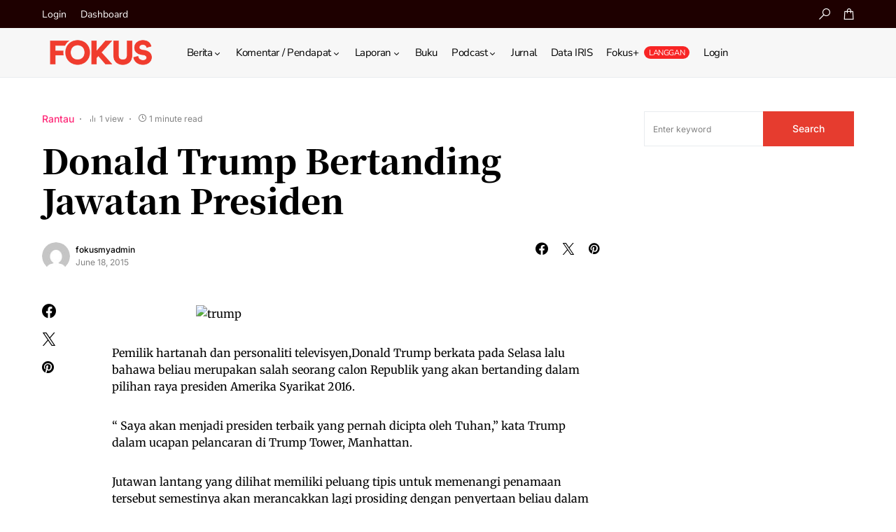

--- FILE ---
content_type: text/html; charset=utf-8
request_url: https://www.google.com/recaptcha/api2/anchor?ar=1&k=6LcSa0gUAAAAALimIBO0BSfMGh0koOdYcCnAs_MK&co=aHR0cHM6Ly9mb2t1cy5teTo0NDM.&hl=en&v=PoyoqOPhxBO7pBk68S4YbpHZ&theme=light&size=normal&anchor-ms=20000&execute-ms=30000&cb=xgyvd8mkvvjn
body_size: 49434
content:
<!DOCTYPE HTML><html dir="ltr" lang="en"><head><meta http-equiv="Content-Type" content="text/html; charset=UTF-8">
<meta http-equiv="X-UA-Compatible" content="IE=edge">
<title>reCAPTCHA</title>
<style type="text/css">
/* cyrillic-ext */
@font-face {
  font-family: 'Roboto';
  font-style: normal;
  font-weight: 400;
  font-stretch: 100%;
  src: url(//fonts.gstatic.com/s/roboto/v48/KFO7CnqEu92Fr1ME7kSn66aGLdTylUAMa3GUBHMdazTgWw.woff2) format('woff2');
  unicode-range: U+0460-052F, U+1C80-1C8A, U+20B4, U+2DE0-2DFF, U+A640-A69F, U+FE2E-FE2F;
}
/* cyrillic */
@font-face {
  font-family: 'Roboto';
  font-style: normal;
  font-weight: 400;
  font-stretch: 100%;
  src: url(//fonts.gstatic.com/s/roboto/v48/KFO7CnqEu92Fr1ME7kSn66aGLdTylUAMa3iUBHMdazTgWw.woff2) format('woff2');
  unicode-range: U+0301, U+0400-045F, U+0490-0491, U+04B0-04B1, U+2116;
}
/* greek-ext */
@font-face {
  font-family: 'Roboto';
  font-style: normal;
  font-weight: 400;
  font-stretch: 100%;
  src: url(//fonts.gstatic.com/s/roboto/v48/KFO7CnqEu92Fr1ME7kSn66aGLdTylUAMa3CUBHMdazTgWw.woff2) format('woff2');
  unicode-range: U+1F00-1FFF;
}
/* greek */
@font-face {
  font-family: 'Roboto';
  font-style: normal;
  font-weight: 400;
  font-stretch: 100%;
  src: url(//fonts.gstatic.com/s/roboto/v48/KFO7CnqEu92Fr1ME7kSn66aGLdTylUAMa3-UBHMdazTgWw.woff2) format('woff2');
  unicode-range: U+0370-0377, U+037A-037F, U+0384-038A, U+038C, U+038E-03A1, U+03A3-03FF;
}
/* math */
@font-face {
  font-family: 'Roboto';
  font-style: normal;
  font-weight: 400;
  font-stretch: 100%;
  src: url(//fonts.gstatic.com/s/roboto/v48/KFO7CnqEu92Fr1ME7kSn66aGLdTylUAMawCUBHMdazTgWw.woff2) format('woff2');
  unicode-range: U+0302-0303, U+0305, U+0307-0308, U+0310, U+0312, U+0315, U+031A, U+0326-0327, U+032C, U+032F-0330, U+0332-0333, U+0338, U+033A, U+0346, U+034D, U+0391-03A1, U+03A3-03A9, U+03B1-03C9, U+03D1, U+03D5-03D6, U+03F0-03F1, U+03F4-03F5, U+2016-2017, U+2034-2038, U+203C, U+2040, U+2043, U+2047, U+2050, U+2057, U+205F, U+2070-2071, U+2074-208E, U+2090-209C, U+20D0-20DC, U+20E1, U+20E5-20EF, U+2100-2112, U+2114-2115, U+2117-2121, U+2123-214F, U+2190, U+2192, U+2194-21AE, U+21B0-21E5, U+21F1-21F2, U+21F4-2211, U+2213-2214, U+2216-22FF, U+2308-230B, U+2310, U+2319, U+231C-2321, U+2336-237A, U+237C, U+2395, U+239B-23B7, U+23D0, U+23DC-23E1, U+2474-2475, U+25AF, U+25B3, U+25B7, U+25BD, U+25C1, U+25CA, U+25CC, U+25FB, U+266D-266F, U+27C0-27FF, U+2900-2AFF, U+2B0E-2B11, U+2B30-2B4C, U+2BFE, U+3030, U+FF5B, U+FF5D, U+1D400-1D7FF, U+1EE00-1EEFF;
}
/* symbols */
@font-face {
  font-family: 'Roboto';
  font-style: normal;
  font-weight: 400;
  font-stretch: 100%;
  src: url(//fonts.gstatic.com/s/roboto/v48/KFO7CnqEu92Fr1ME7kSn66aGLdTylUAMaxKUBHMdazTgWw.woff2) format('woff2');
  unicode-range: U+0001-000C, U+000E-001F, U+007F-009F, U+20DD-20E0, U+20E2-20E4, U+2150-218F, U+2190, U+2192, U+2194-2199, U+21AF, U+21E6-21F0, U+21F3, U+2218-2219, U+2299, U+22C4-22C6, U+2300-243F, U+2440-244A, U+2460-24FF, U+25A0-27BF, U+2800-28FF, U+2921-2922, U+2981, U+29BF, U+29EB, U+2B00-2BFF, U+4DC0-4DFF, U+FFF9-FFFB, U+10140-1018E, U+10190-1019C, U+101A0, U+101D0-101FD, U+102E0-102FB, U+10E60-10E7E, U+1D2C0-1D2D3, U+1D2E0-1D37F, U+1F000-1F0FF, U+1F100-1F1AD, U+1F1E6-1F1FF, U+1F30D-1F30F, U+1F315, U+1F31C, U+1F31E, U+1F320-1F32C, U+1F336, U+1F378, U+1F37D, U+1F382, U+1F393-1F39F, U+1F3A7-1F3A8, U+1F3AC-1F3AF, U+1F3C2, U+1F3C4-1F3C6, U+1F3CA-1F3CE, U+1F3D4-1F3E0, U+1F3ED, U+1F3F1-1F3F3, U+1F3F5-1F3F7, U+1F408, U+1F415, U+1F41F, U+1F426, U+1F43F, U+1F441-1F442, U+1F444, U+1F446-1F449, U+1F44C-1F44E, U+1F453, U+1F46A, U+1F47D, U+1F4A3, U+1F4B0, U+1F4B3, U+1F4B9, U+1F4BB, U+1F4BF, U+1F4C8-1F4CB, U+1F4D6, U+1F4DA, U+1F4DF, U+1F4E3-1F4E6, U+1F4EA-1F4ED, U+1F4F7, U+1F4F9-1F4FB, U+1F4FD-1F4FE, U+1F503, U+1F507-1F50B, U+1F50D, U+1F512-1F513, U+1F53E-1F54A, U+1F54F-1F5FA, U+1F610, U+1F650-1F67F, U+1F687, U+1F68D, U+1F691, U+1F694, U+1F698, U+1F6AD, U+1F6B2, U+1F6B9-1F6BA, U+1F6BC, U+1F6C6-1F6CF, U+1F6D3-1F6D7, U+1F6E0-1F6EA, U+1F6F0-1F6F3, U+1F6F7-1F6FC, U+1F700-1F7FF, U+1F800-1F80B, U+1F810-1F847, U+1F850-1F859, U+1F860-1F887, U+1F890-1F8AD, U+1F8B0-1F8BB, U+1F8C0-1F8C1, U+1F900-1F90B, U+1F93B, U+1F946, U+1F984, U+1F996, U+1F9E9, U+1FA00-1FA6F, U+1FA70-1FA7C, U+1FA80-1FA89, U+1FA8F-1FAC6, U+1FACE-1FADC, U+1FADF-1FAE9, U+1FAF0-1FAF8, U+1FB00-1FBFF;
}
/* vietnamese */
@font-face {
  font-family: 'Roboto';
  font-style: normal;
  font-weight: 400;
  font-stretch: 100%;
  src: url(//fonts.gstatic.com/s/roboto/v48/KFO7CnqEu92Fr1ME7kSn66aGLdTylUAMa3OUBHMdazTgWw.woff2) format('woff2');
  unicode-range: U+0102-0103, U+0110-0111, U+0128-0129, U+0168-0169, U+01A0-01A1, U+01AF-01B0, U+0300-0301, U+0303-0304, U+0308-0309, U+0323, U+0329, U+1EA0-1EF9, U+20AB;
}
/* latin-ext */
@font-face {
  font-family: 'Roboto';
  font-style: normal;
  font-weight: 400;
  font-stretch: 100%;
  src: url(//fonts.gstatic.com/s/roboto/v48/KFO7CnqEu92Fr1ME7kSn66aGLdTylUAMa3KUBHMdazTgWw.woff2) format('woff2');
  unicode-range: U+0100-02BA, U+02BD-02C5, U+02C7-02CC, U+02CE-02D7, U+02DD-02FF, U+0304, U+0308, U+0329, U+1D00-1DBF, U+1E00-1E9F, U+1EF2-1EFF, U+2020, U+20A0-20AB, U+20AD-20C0, U+2113, U+2C60-2C7F, U+A720-A7FF;
}
/* latin */
@font-face {
  font-family: 'Roboto';
  font-style: normal;
  font-weight: 400;
  font-stretch: 100%;
  src: url(//fonts.gstatic.com/s/roboto/v48/KFO7CnqEu92Fr1ME7kSn66aGLdTylUAMa3yUBHMdazQ.woff2) format('woff2');
  unicode-range: U+0000-00FF, U+0131, U+0152-0153, U+02BB-02BC, U+02C6, U+02DA, U+02DC, U+0304, U+0308, U+0329, U+2000-206F, U+20AC, U+2122, U+2191, U+2193, U+2212, U+2215, U+FEFF, U+FFFD;
}
/* cyrillic-ext */
@font-face {
  font-family: 'Roboto';
  font-style: normal;
  font-weight: 500;
  font-stretch: 100%;
  src: url(//fonts.gstatic.com/s/roboto/v48/KFO7CnqEu92Fr1ME7kSn66aGLdTylUAMa3GUBHMdazTgWw.woff2) format('woff2');
  unicode-range: U+0460-052F, U+1C80-1C8A, U+20B4, U+2DE0-2DFF, U+A640-A69F, U+FE2E-FE2F;
}
/* cyrillic */
@font-face {
  font-family: 'Roboto';
  font-style: normal;
  font-weight: 500;
  font-stretch: 100%;
  src: url(//fonts.gstatic.com/s/roboto/v48/KFO7CnqEu92Fr1ME7kSn66aGLdTylUAMa3iUBHMdazTgWw.woff2) format('woff2');
  unicode-range: U+0301, U+0400-045F, U+0490-0491, U+04B0-04B1, U+2116;
}
/* greek-ext */
@font-face {
  font-family: 'Roboto';
  font-style: normal;
  font-weight: 500;
  font-stretch: 100%;
  src: url(//fonts.gstatic.com/s/roboto/v48/KFO7CnqEu92Fr1ME7kSn66aGLdTylUAMa3CUBHMdazTgWw.woff2) format('woff2');
  unicode-range: U+1F00-1FFF;
}
/* greek */
@font-face {
  font-family: 'Roboto';
  font-style: normal;
  font-weight: 500;
  font-stretch: 100%;
  src: url(//fonts.gstatic.com/s/roboto/v48/KFO7CnqEu92Fr1ME7kSn66aGLdTylUAMa3-UBHMdazTgWw.woff2) format('woff2');
  unicode-range: U+0370-0377, U+037A-037F, U+0384-038A, U+038C, U+038E-03A1, U+03A3-03FF;
}
/* math */
@font-face {
  font-family: 'Roboto';
  font-style: normal;
  font-weight: 500;
  font-stretch: 100%;
  src: url(//fonts.gstatic.com/s/roboto/v48/KFO7CnqEu92Fr1ME7kSn66aGLdTylUAMawCUBHMdazTgWw.woff2) format('woff2');
  unicode-range: U+0302-0303, U+0305, U+0307-0308, U+0310, U+0312, U+0315, U+031A, U+0326-0327, U+032C, U+032F-0330, U+0332-0333, U+0338, U+033A, U+0346, U+034D, U+0391-03A1, U+03A3-03A9, U+03B1-03C9, U+03D1, U+03D5-03D6, U+03F0-03F1, U+03F4-03F5, U+2016-2017, U+2034-2038, U+203C, U+2040, U+2043, U+2047, U+2050, U+2057, U+205F, U+2070-2071, U+2074-208E, U+2090-209C, U+20D0-20DC, U+20E1, U+20E5-20EF, U+2100-2112, U+2114-2115, U+2117-2121, U+2123-214F, U+2190, U+2192, U+2194-21AE, U+21B0-21E5, U+21F1-21F2, U+21F4-2211, U+2213-2214, U+2216-22FF, U+2308-230B, U+2310, U+2319, U+231C-2321, U+2336-237A, U+237C, U+2395, U+239B-23B7, U+23D0, U+23DC-23E1, U+2474-2475, U+25AF, U+25B3, U+25B7, U+25BD, U+25C1, U+25CA, U+25CC, U+25FB, U+266D-266F, U+27C0-27FF, U+2900-2AFF, U+2B0E-2B11, U+2B30-2B4C, U+2BFE, U+3030, U+FF5B, U+FF5D, U+1D400-1D7FF, U+1EE00-1EEFF;
}
/* symbols */
@font-face {
  font-family: 'Roboto';
  font-style: normal;
  font-weight: 500;
  font-stretch: 100%;
  src: url(//fonts.gstatic.com/s/roboto/v48/KFO7CnqEu92Fr1ME7kSn66aGLdTylUAMaxKUBHMdazTgWw.woff2) format('woff2');
  unicode-range: U+0001-000C, U+000E-001F, U+007F-009F, U+20DD-20E0, U+20E2-20E4, U+2150-218F, U+2190, U+2192, U+2194-2199, U+21AF, U+21E6-21F0, U+21F3, U+2218-2219, U+2299, U+22C4-22C6, U+2300-243F, U+2440-244A, U+2460-24FF, U+25A0-27BF, U+2800-28FF, U+2921-2922, U+2981, U+29BF, U+29EB, U+2B00-2BFF, U+4DC0-4DFF, U+FFF9-FFFB, U+10140-1018E, U+10190-1019C, U+101A0, U+101D0-101FD, U+102E0-102FB, U+10E60-10E7E, U+1D2C0-1D2D3, U+1D2E0-1D37F, U+1F000-1F0FF, U+1F100-1F1AD, U+1F1E6-1F1FF, U+1F30D-1F30F, U+1F315, U+1F31C, U+1F31E, U+1F320-1F32C, U+1F336, U+1F378, U+1F37D, U+1F382, U+1F393-1F39F, U+1F3A7-1F3A8, U+1F3AC-1F3AF, U+1F3C2, U+1F3C4-1F3C6, U+1F3CA-1F3CE, U+1F3D4-1F3E0, U+1F3ED, U+1F3F1-1F3F3, U+1F3F5-1F3F7, U+1F408, U+1F415, U+1F41F, U+1F426, U+1F43F, U+1F441-1F442, U+1F444, U+1F446-1F449, U+1F44C-1F44E, U+1F453, U+1F46A, U+1F47D, U+1F4A3, U+1F4B0, U+1F4B3, U+1F4B9, U+1F4BB, U+1F4BF, U+1F4C8-1F4CB, U+1F4D6, U+1F4DA, U+1F4DF, U+1F4E3-1F4E6, U+1F4EA-1F4ED, U+1F4F7, U+1F4F9-1F4FB, U+1F4FD-1F4FE, U+1F503, U+1F507-1F50B, U+1F50D, U+1F512-1F513, U+1F53E-1F54A, U+1F54F-1F5FA, U+1F610, U+1F650-1F67F, U+1F687, U+1F68D, U+1F691, U+1F694, U+1F698, U+1F6AD, U+1F6B2, U+1F6B9-1F6BA, U+1F6BC, U+1F6C6-1F6CF, U+1F6D3-1F6D7, U+1F6E0-1F6EA, U+1F6F0-1F6F3, U+1F6F7-1F6FC, U+1F700-1F7FF, U+1F800-1F80B, U+1F810-1F847, U+1F850-1F859, U+1F860-1F887, U+1F890-1F8AD, U+1F8B0-1F8BB, U+1F8C0-1F8C1, U+1F900-1F90B, U+1F93B, U+1F946, U+1F984, U+1F996, U+1F9E9, U+1FA00-1FA6F, U+1FA70-1FA7C, U+1FA80-1FA89, U+1FA8F-1FAC6, U+1FACE-1FADC, U+1FADF-1FAE9, U+1FAF0-1FAF8, U+1FB00-1FBFF;
}
/* vietnamese */
@font-face {
  font-family: 'Roboto';
  font-style: normal;
  font-weight: 500;
  font-stretch: 100%;
  src: url(//fonts.gstatic.com/s/roboto/v48/KFO7CnqEu92Fr1ME7kSn66aGLdTylUAMa3OUBHMdazTgWw.woff2) format('woff2');
  unicode-range: U+0102-0103, U+0110-0111, U+0128-0129, U+0168-0169, U+01A0-01A1, U+01AF-01B0, U+0300-0301, U+0303-0304, U+0308-0309, U+0323, U+0329, U+1EA0-1EF9, U+20AB;
}
/* latin-ext */
@font-face {
  font-family: 'Roboto';
  font-style: normal;
  font-weight: 500;
  font-stretch: 100%;
  src: url(//fonts.gstatic.com/s/roboto/v48/KFO7CnqEu92Fr1ME7kSn66aGLdTylUAMa3KUBHMdazTgWw.woff2) format('woff2');
  unicode-range: U+0100-02BA, U+02BD-02C5, U+02C7-02CC, U+02CE-02D7, U+02DD-02FF, U+0304, U+0308, U+0329, U+1D00-1DBF, U+1E00-1E9F, U+1EF2-1EFF, U+2020, U+20A0-20AB, U+20AD-20C0, U+2113, U+2C60-2C7F, U+A720-A7FF;
}
/* latin */
@font-face {
  font-family: 'Roboto';
  font-style: normal;
  font-weight: 500;
  font-stretch: 100%;
  src: url(//fonts.gstatic.com/s/roboto/v48/KFO7CnqEu92Fr1ME7kSn66aGLdTylUAMa3yUBHMdazQ.woff2) format('woff2');
  unicode-range: U+0000-00FF, U+0131, U+0152-0153, U+02BB-02BC, U+02C6, U+02DA, U+02DC, U+0304, U+0308, U+0329, U+2000-206F, U+20AC, U+2122, U+2191, U+2193, U+2212, U+2215, U+FEFF, U+FFFD;
}
/* cyrillic-ext */
@font-face {
  font-family: 'Roboto';
  font-style: normal;
  font-weight: 900;
  font-stretch: 100%;
  src: url(//fonts.gstatic.com/s/roboto/v48/KFO7CnqEu92Fr1ME7kSn66aGLdTylUAMa3GUBHMdazTgWw.woff2) format('woff2');
  unicode-range: U+0460-052F, U+1C80-1C8A, U+20B4, U+2DE0-2DFF, U+A640-A69F, U+FE2E-FE2F;
}
/* cyrillic */
@font-face {
  font-family: 'Roboto';
  font-style: normal;
  font-weight: 900;
  font-stretch: 100%;
  src: url(//fonts.gstatic.com/s/roboto/v48/KFO7CnqEu92Fr1ME7kSn66aGLdTylUAMa3iUBHMdazTgWw.woff2) format('woff2');
  unicode-range: U+0301, U+0400-045F, U+0490-0491, U+04B0-04B1, U+2116;
}
/* greek-ext */
@font-face {
  font-family: 'Roboto';
  font-style: normal;
  font-weight: 900;
  font-stretch: 100%;
  src: url(//fonts.gstatic.com/s/roboto/v48/KFO7CnqEu92Fr1ME7kSn66aGLdTylUAMa3CUBHMdazTgWw.woff2) format('woff2');
  unicode-range: U+1F00-1FFF;
}
/* greek */
@font-face {
  font-family: 'Roboto';
  font-style: normal;
  font-weight: 900;
  font-stretch: 100%;
  src: url(//fonts.gstatic.com/s/roboto/v48/KFO7CnqEu92Fr1ME7kSn66aGLdTylUAMa3-UBHMdazTgWw.woff2) format('woff2');
  unicode-range: U+0370-0377, U+037A-037F, U+0384-038A, U+038C, U+038E-03A1, U+03A3-03FF;
}
/* math */
@font-face {
  font-family: 'Roboto';
  font-style: normal;
  font-weight: 900;
  font-stretch: 100%;
  src: url(//fonts.gstatic.com/s/roboto/v48/KFO7CnqEu92Fr1ME7kSn66aGLdTylUAMawCUBHMdazTgWw.woff2) format('woff2');
  unicode-range: U+0302-0303, U+0305, U+0307-0308, U+0310, U+0312, U+0315, U+031A, U+0326-0327, U+032C, U+032F-0330, U+0332-0333, U+0338, U+033A, U+0346, U+034D, U+0391-03A1, U+03A3-03A9, U+03B1-03C9, U+03D1, U+03D5-03D6, U+03F0-03F1, U+03F4-03F5, U+2016-2017, U+2034-2038, U+203C, U+2040, U+2043, U+2047, U+2050, U+2057, U+205F, U+2070-2071, U+2074-208E, U+2090-209C, U+20D0-20DC, U+20E1, U+20E5-20EF, U+2100-2112, U+2114-2115, U+2117-2121, U+2123-214F, U+2190, U+2192, U+2194-21AE, U+21B0-21E5, U+21F1-21F2, U+21F4-2211, U+2213-2214, U+2216-22FF, U+2308-230B, U+2310, U+2319, U+231C-2321, U+2336-237A, U+237C, U+2395, U+239B-23B7, U+23D0, U+23DC-23E1, U+2474-2475, U+25AF, U+25B3, U+25B7, U+25BD, U+25C1, U+25CA, U+25CC, U+25FB, U+266D-266F, U+27C0-27FF, U+2900-2AFF, U+2B0E-2B11, U+2B30-2B4C, U+2BFE, U+3030, U+FF5B, U+FF5D, U+1D400-1D7FF, U+1EE00-1EEFF;
}
/* symbols */
@font-face {
  font-family: 'Roboto';
  font-style: normal;
  font-weight: 900;
  font-stretch: 100%;
  src: url(//fonts.gstatic.com/s/roboto/v48/KFO7CnqEu92Fr1ME7kSn66aGLdTylUAMaxKUBHMdazTgWw.woff2) format('woff2');
  unicode-range: U+0001-000C, U+000E-001F, U+007F-009F, U+20DD-20E0, U+20E2-20E4, U+2150-218F, U+2190, U+2192, U+2194-2199, U+21AF, U+21E6-21F0, U+21F3, U+2218-2219, U+2299, U+22C4-22C6, U+2300-243F, U+2440-244A, U+2460-24FF, U+25A0-27BF, U+2800-28FF, U+2921-2922, U+2981, U+29BF, U+29EB, U+2B00-2BFF, U+4DC0-4DFF, U+FFF9-FFFB, U+10140-1018E, U+10190-1019C, U+101A0, U+101D0-101FD, U+102E0-102FB, U+10E60-10E7E, U+1D2C0-1D2D3, U+1D2E0-1D37F, U+1F000-1F0FF, U+1F100-1F1AD, U+1F1E6-1F1FF, U+1F30D-1F30F, U+1F315, U+1F31C, U+1F31E, U+1F320-1F32C, U+1F336, U+1F378, U+1F37D, U+1F382, U+1F393-1F39F, U+1F3A7-1F3A8, U+1F3AC-1F3AF, U+1F3C2, U+1F3C4-1F3C6, U+1F3CA-1F3CE, U+1F3D4-1F3E0, U+1F3ED, U+1F3F1-1F3F3, U+1F3F5-1F3F7, U+1F408, U+1F415, U+1F41F, U+1F426, U+1F43F, U+1F441-1F442, U+1F444, U+1F446-1F449, U+1F44C-1F44E, U+1F453, U+1F46A, U+1F47D, U+1F4A3, U+1F4B0, U+1F4B3, U+1F4B9, U+1F4BB, U+1F4BF, U+1F4C8-1F4CB, U+1F4D6, U+1F4DA, U+1F4DF, U+1F4E3-1F4E6, U+1F4EA-1F4ED, U+1F4F7, U+1F4F9-1F4FB, U+1F4FD-1F4FE, U+1F503, U+1F507-1F50B, U+1F50D, U+1F512-1F513, U+1F53E-1F54A, U+1F54F-1F5FA, U+1F610, U+1F650-1F67F, U+1F687, U+1F68D, U+1F691, U+1F694, U+1F698, U+1F6AD, U+1F6B2, U+1F6B9-1F6BA, U+1F6BC, U+1F6C6-1F6CF, U+1F6D3-1F6D7, U+1F6E0-1F6EA, U+1F6F0-1F6F3, U+1F6F7-1F6FC, U+1F700-1F7FF, U+1F800-1F80B, U+1F810-1F847, U+1F850-1F859, U+1F860-1F887, U+1F890-1F8AD, U+1F8B0-1F8BB, U+1F8C0-1F8C1, U+1F900-1F90B, U+1F93B, U+1F946, U+1F984, U+1F996, U+1F9E9, U+1FA00-1FA6F, U+1FA70-1FA7C, U+1FA80-1FA89, U+1FA8F-1FAC6, U+1FACE-1FADC, U+1FADF-1FAE9, U+1FAF0-1FAF8, U+1FB00-1FBFF;
}
/* vietnamese */
@font-face {
  font-family: 'Roboto';
  font-style: normal;
  font-weight: 900;
  font-stretch: 100%;
  src: url(//fonts.gstatic.com/s/roboto/v48/KFO7CnqEu92Fr1ME7kSn66aGLdTylUAMa3OUBHMdazTgWw.woff2) format('woff2');
  unicode-range: U+0102-0103, U+0110-0111, U+0128-0129, U+0168-0169, U+01A0-01A1, U+01AF-01B0, U+0300-0301, U+0303-0304, U+0308-0309, U+0323, U+0329, U+1EA0-1EF9, U+20AB;
}
/* latin-ext */
@font-face {
  font-family: 'Roboto';
  font-style: normal;
  font-weight: 900;
  font-stretch: 100%;
  src: url(//fonts.gstatic.com/s/roboto/v48/KFO7CnqEu92Fr1ME7kSn66aGLdTylUAMa3KUBHMdazTgWw.woff2) format('woff2');
  unicode-range: U+0100-02BA, U+02BD-02C5, U+02C7-02CC, U+02CE-02D7, U+02DD-02FF, U+0304, U+0308, U+0329, U+1D00-1DBF, U+1E00-1E9F, U+1EF2-1EFF, U+2020, U+20A0-20AB, U+20AD-20C0, U+2113, U+2C60-2C7F, U+A720-A7FF;
}
/* latin */
@font-face {
  font-family: 'Roboto';
  font-style: normal;
  font-weight: 900;
  font-stretch: 100%;
  src: url(//fonts.gstatic.com/s/roboto/v48/KFO7CnqEu92Fr1ME7kSn66aGLdTylUAMa3yUBHMdazQ.woff2) format('woff2');
  unicode-range: U+0000-00FF, U+0131, U+0152-0153, U+02BB-02BC, U+02C6, U+02DA, U+02DC, U+0304, U+0308, U+0329, U+2000-206F, U+20AC, U+2122, U+2191, U+2193, U+2212, U+2215, U+FEFF, U+FFFD;
}

</style>
<link rel="stylesheet" type="text/css" href="https://www.gstatic.com/recaptcha/releases/PoyoqOPhxBO7pBk68S4YbpHZ/styles__ltr.css">
<script nonce="PTtP3WU7J7nz-_JJ4d9uxQ" type="text/javascript">window['__recaptcha_api'] = 'https://www.google.com/recaptcha/api2/';</script>
<script type="text/javascript" src="https://www.gstatic.com/recaptcha/releases/PoyoqOPhxBO7pBk68S4YbpHZ/recaptcha__en.js" nonce="PTtP3WU7J7nz-_JJ4d9uxQ">
      
    </script></head>
<body><div id="rc-anchor-alert" class="rc-anchor-alert"></div>
<input type="hidden" id="recaptcha-token" value="[base64]">
<script type="text/javascript" nonce="PTtP3WU7J7nz-_JJ4d9uxQ">
      recaptcha.anchor.Main.init("[\x22ainput\x22,[\x22bgdata\x22,\x22\x22,\[base64]/[base64]/MjU1Ong/[base64]/[base64]/[base64]/[base64]/[base64]/[base64]/[base64]/[base64]/[base64]/[base64]/[base64]/[base64]/[base64]/[base64]/[base64]\\u003d\x22,\[base64]\\u003d\x22,\x22DMOaW2DCksK6Z2bCq2dSWcO4OMKmwofDpcK3fsKOEsObE3R5wpbCisKawrrDjcKeLwPDsMOmw5x/[base64]/DmzLDo8K/woJ3EBXDoh9xwoFhIsOmw6sNwp95PUHDjMOFAsOAwqBTbQ8Pw5bCpsOwGxDCksOCw6/[base64]/CvAIvwqrCtTHCjMKdw4vDn8OGGMOgw6zDtsKqbgwqMcKCw5zDp01Cw7XDvE3Dk8KFNFDDkXlTWVImw5vCu13CjsKnwpDDmHBvwoEcw4VpwqczWF/DgDPDkcKMw4/Dj8KVXsKqe0x4bg/DlMKNESzDoUsDwqPClG5Cw64NB1ReXjVcwofCjsKULwEmwonCgk5Ew44PwrjCtMODdQ/Dq8KuwpPCsW7DjRV+w7PCjMKTLsKDwonCncOsw6pCwpJ0A8OZBcK5B8OVwovClcK9w6HDiUDCny7DvMOVZMKkw77CjMK/[base64]/[base64]/CoMOCw55DwprDiTTDllUkDzwXUFHDlsO+w5NmRkQWw6/[base64]/DisKSdGDCtkVtWMKuw44rw4/CjHPDo8OADk7Dk3nDi8OZdsOdY8KNwqnChFkRw7wdwp4vTMKcwqJjwobDiTrDrcKdKUDCjhk2ZcOYOXvDgjcwPV9+bsKLwp3Ci8OLw794B3fCksKyfSZpwq0SSEXCm0bCvcKndsKNasOXbsKXw5vCsgjDl3/CscK+w5Vfwot2GcOhwp7CoirDqnPDlEvDjk7DknbCtn7DuHgHVgbDonsdbxYAE8KJSSbDucKNwrnDpsK8wpxhwocqw4rDqxLCtidTN8KRNBdvcgHCtsKgVkLDpsKKwrXCuQ8EfXnCn8Oqwo12K8OYwq0Dwog/[base64]/DmMK+FBZRwoxxY0dWw4sGw6/[base64]/Dt8KxRH7CkMKMPm9mUsOtEsKvOsK4w7nCt8Onw61dRsKWD8Oyw44rJW3DvsKmSXDCnhBiwro4w4ZUNlHCpXtQwrAgThvCjgrCjcOnwqsyw5tRLMKXMcK9dMOGa8OZw6HDi8Ovw7fCrkohw7UYCkxgfCkSK8KBacK/A8KvW8ObZAwowqg+wrTCjsK9McOIUMOwwrF9MMOGwo8jw63CqcOowpV8w5w5wpXDqCA5ag3Dh8O4aMKewoPDksKpa8KmRMODB1bDj8Kew5HCtjtRwqLDkMKpFMOqw5kUBsOcw6zClglyBnUfwoQ8S03Du1tOw63CpsKawrIXwprDiMOEwp/CnsKMMkXCrlHCtCrDq8KdwqtsRsKUfMKlwoFaETnCrFLCo1cdwpVdExjCmsK/w4bDsSMUCD5mwotEwrkkwpxnOmnDmUfDuwVmwql/w4Iqw69+w7DDgG3DmsKwwp/CpcKyXhIXw73DvDLDmcKhwr3CnTjCgBpsbztXwqrDs0zDqBxuccO6ZcOsw7gUFcOhw5DCusK7bsKZc1RQagsab8OZSsKPwpcmaF/CicKvwpMuIgo/w6oLeiXCiELDt38Cw4vDh8OACADCoxsFe8OCFsOXw5zDtAoPw4FQw5vCgiBiXsOEwo3DnMOTwr/Dh8Omwrl3E8OswrY5wqDClBxCAh4CNMKAw4rDocOMworDgcOtCy9dX31HIMKlwrlzw4RFwqDDscO1w5nDsU5xwoNOwpnDlcOCw7LCgMKAFCI/woY2KBk8w6zDmBVkwrt0wobDnsKvwpBYO1EYdsOgwqtVw4ILVx9+VMO5w4g3T1ljZTvCpU7Dkh4Iw5TCp1fDrsO8DX5mSMOrwr/DhQ3CkCgHMT7DocOvwpUWwptyHcKDw4fDisKlwrzDq8OKwpjDuMK5ZMOxwozCnAXCjMK6wr5NVMKyJnVawqPCkMOVw7/CigPDjE1tw7XCvn8Qw74Aw47Dh8OjKSHCksOcwph+w4jCnmclcwnCskfCqMK3wqTCtcKRS8Kvw4RDR8Oaw6zDkMKvYS/DkHvCi0BswrrDnArCt8KBBShAKVrCosOcX8KlIgfCnTXCl8OVwpwRwqHCt1DDmmhOwrLDhWvCvWvDsMOdSsOMwr3DkF4GemHDr0EkK8OHTsOEBFkFCXvCrBAEZmjDkAkww74owq7Cn8O6ccO1wrrCrsO1wq/ClnVbBsKuHEnCqjE9w5nCoMKzcH0dZcKHwqUYw58pCQrDvcK9V8KQQkDCpmHCoMKaw5tPFk8hAFtwwoBHwoN2wpHDi8KOw67ClT3Cm15RbMKiwpY5DjLCpMOwwq5qBCpJwpAybsK/WhDCu0Acw4PDrDXCk0IXUTYFOCzDighwwojDkMOLfBohJsODwqJgXMOlw7LDn2VmDzAPDcOFZMKTw4rDiMOzwqRRw7PDqFLCu8OIwrsBwo52w4IkHl7Crl4Ew7/CnFfDgsKGW8Kywr45wrbCicKOOMOLY8Kkw55bWVPCsDJtO8OwesKCA8OjwpQ2LynCu8OOTsKvw7fDlMOBwpsPDgx/w5fCj8OcO8OjwohyflTDtF/CmMOfDMKtI18GwrrDocKCw6FjdcODwpIfB8Ozw5UQPcK2w4EeXMKmaysqwoJEw4vCl8KHwoLClMOpXMOYwoLCpkpaw73CgVjCksK8QMKbIMOowrodWMKeB8KVw7IgV8ODw73DtcKHVkQ5wqpbLMOSwoBtw4x+wpTDvyDCmnzCjcKXwr3DnMKKwpXCg3/Ch8KWw6/[base64]/w7kkw5LCtHDCgcOOwrHCun8EwqfChm8mw7TCngUJOQ7CnDHDosKpw4UdwpjDrcObw5LDiMKuw4V8byoRIMKtHVhuw5TChsOYH8OZeMORMMK3wqnCi3UkP8OGVcOywqdIw5jDhzzDgwLDvcOxw53CqH0AYcKjDRR8Z1/CgsKEwqdVw5zDkMK9e1zCpAkfP8Ocw5N2w58Zwq5KwozDl8KYQk/[base64]/w6pZV8Ktw5AEeMOIw7nDpR7CmcKmCUXCucK9eMOebMO8w77CuMOhVA7DncO/[base64]/[base64]/[base64]/DcKsYMK5w77CrxjDuMKBw5vDikATMjtaw77CrcKuA8OfXcKWw7wXwofCo8KLV8O/wpF3wofDnjYhByhTwp/DrU4JLcO5w4QiwqjDmMOwRhhwBMOzFQXCvkrDmcONFMK7EUTCvsOZwr/[base64]/wp4EUMO/w4fDqzbCv319bcKyMMO5w7XClMKEwqnDu8OAwpHCt8Ocb8KOLF0yIcKRcWLDq8OmwqoFewkBUnLDh8K2wprDrDNfwqt1w6YXPkTCjsO1wozCicKRwr1hG8KMwqnChlvDn8KoPhoIw4fDrVJbRMOWw6gpwqIZT8KeP1l8Qk06woJjwobDvCsKw43Cj8KyD2/[base64]/e10NwojDq8KqwqPDpMO9MsOHwrE5QgjDmR8Iw5vCs28/CMKXQcKmC17Ct8O8NsO1QcKDwptEw6vCvF/CtcOTV8K6UMOVwokMFcONw6ZzwofDocOvU3F3WsO9w5w8X8O+bz3CusKnwpN2YsOYw4zCox/CsBw3wrstwq9mdsKEecKZOhbDu1Vjd8O8wpDDkcKYw7bDvcKKw4DDoR3CrWbDnsK/wrXCnsKxw4jCpjLCn8K1C8KBLFjDpsO3wrHDnMKWw7XCnMOUw61Ua8K4w6kkEEx5w7cnwoxHVsK/wo/DnBzDl8Knw67DjMKINXwVw5AVw7vDr8KPw6cDSsKcFUTCssOKwpbCqsKcwpfCpxDCgA7CvsOhwpHDssOXwrNZwrBuCMKMwpEPwoMPQ8OJw7pNA8Kcw5oaSMKCwo09w616wpbDjw/CqxTDoHDCr8OnasKcw5sSw6jDgMOXCsOCJgMJEsKuUCFzUsOJO8KVFsKoMMOew4DDhGHDgMKtw6fChy/DhC5cejXCgysRw7xTw6Q9wqTDlDvCtiPDnMKzTMOPwpR/w73DuMO/w7fCvH0bdMOsNMKbw6/[base64]/CtAjDt8OWc27DrSw0wolYwoXCksOOwqNmQ0vDqcO/[base64]/wr8Jw7UBwrzDvsKfwqdIOcKKfMKWwovDnw7CrknDuCdnXX0KIV7CosOOAMOqDUh0FHfClyUgMH4Uw7sHIFHDhg9NBQbClHJzwpt9wqxGF8OwacOvwovDgcOXScK8w6wgDyMcfsKawqrDisOxwrhvw6INw7TDrMKFa8OnwrICbsK6wow6w6/CgsO+w4BbJMK0EcO6dcOIw7FAwrBKw7lZw7DCtxpIw4zCrcKlwqwGE8K0c33Cj8KYQTjDklvDk8OBwpHDojckw43CnsOYEsOGYcOCw5E/RX1aw7DDksOswpBGQGHDt8KgwojCsU03w5jDicOzRVHDscOAODrCrsOcGTnCqGcWwrjCsDzDmUB+w5pOeMKLKhp5wrXDgMKlw5XDtcKIw4XDhWJqH8Odw5TCq8KzF1Fcw7rDu2cJw6nDtUoKw7vDmMOdFkjDh3XClsKxDUR/w6TCmMOBw5kdwp/CusOUwoQtwqnCssOGNA5AKyINCsK1w6rCtDhpw6RSBXrDlcKoQcOAEMO6ASpmwpzDmhl9w6/DkmzDnsK1w6o/[base64]/w6nCr2YWMFbDsMKXV0DDtcOTwq8qw6jCtxTCkCvCr17Cik/CqsOdTMKMYsOBCcK/A8KwD38Sw4MQwpV/S8OyEMOhByYpw47CqMKdwrjDmRVwwrkow4HCpMOowrMpT8OHw4jCuizCm3/DkMKvw7NbQsKPw7hUw53DpMKhwrjDuyTCvSIHBcOCwrRxVMKKOcO1TRFKGS8gwpHDncO3VlU2CMOSwqI+wokmw6FNZRUQRG4WC8KOQsOxwpjDqsK1wo/CjW3DhcOZOMKXXMK3B8KBwpHDn8KCw5rDoijDjBl4IF1yR3PDhcOKQ8ObCsKzI8KiwqcgIURyT2/[base64]/DoEMuwrwWw6oxwqEtLywBwrESwp40dR0VUkHDnTfDoMKTc2Rbwq1dajHCkEg5VMKJEcOJw47ChifDo8KCwoLCocKgT8OuXGbClHJ/wq7DigvDpcKHwp01w5XCpsK2EhnDrwwzwq/DtAZMLwjDpsO0wpwqw7vDtiJDGsK1w6xLwrXDtsKgwrjDl1UIwpTCtMKEwopRw75+RsO/w6zCrcKHYcO2EMKiw73CpcKSw48Ew6nCn8K+woxpJMKqOsOnFcOEwqnCsQTCqcKMMTLClgzChAkfwqrCqsKGNcO8wqMBwo4YLHgpw41GUMKTw58wMGkqw4ALwrfDlGPCisKRCHsqw5rCrC9UDMOGwprDnsOlwpLCgWfCv8K/[base64]/DicKtwo/DhsO5w7Rbw5bCuMOXw4rCjnbDlsK1w5jDvxjCuMKxw6HDkcOWMUfDj8KWSsO0wqxoG8KoWcOIT8KrYExWwpEXV8OZKELDuWzDn1HCg8OGTjPCvAPCssKbwo7DlHXCmMOrwrUIJH4/w7Upw4UBwobCosKhV8O9CsKDIR/ClcKLUcOwYThgwqjCp8KWwovDrsKXw5XDrsK3w6llwobDr8OlVsOzDMOcw71gwo8bwqUID2nDuMOlLcOAw5UQw69CwqwgNwlNw49gwrZZVMOKX1sdw6vDvcOewq/DpsK3fV/[base64]/Cs8KNMD0Dw6gCw7IVEcKgwqDCnFHDqcKdXMOgwpTDtURsAETDlcO4w63DumTDlUllw5FtazLChsONwo1mSsOjLMK8I2hNw5TDkFEvw6JCXnnDncOOImZSwrh5w6rDpMOfwpMsw63CicOccMO/[base64]/Cv8Kqw4PDk8ONwp0fw4AyLS0DwostVC1/wrXDkMOEMMKPw7PDpMKBw6MTOcK4IC1ew6FsFcKZw6Qlw7ZOZMKJw4lbw5kewr3CvMO+NQTDnDLCncOLw7jClHVLCsOGw7fDvSgVDnXDmHYgw5c8FcKvw6hNRz/DhMKgUzc/w6liZcOxw7nDlMKLI8KbTcKiw5vDmMKiDidkwrZYTsOJa8OSwozDsmzCkcOIw6bCqxU0TsOfADTCnARQw5NbdDVxwoPCvVhhw5rCvMOww6xqRMKgwoPCmMKlEsOTwpfCisORwrbCs2zChHNKXW/Dv8KqEl5Pwr/[base64]/CrmnDoQAAIGfDrF8Gw6MXw6PCv1bChm/CiMK2wo/CgSMcwpXCosOswqg/RcOowo5PKVbDkUElYcK+w7AQw7TClcO6wqfDlMOeKC7DtsK2wqLCs0vDocKgIMKOw6fClcKCwr7ChRwzA8KSVmh6w5xWwp12wqwawqlbw5vDlFAsCMObwrdVw5gHdmEBwpnDji3Dj8KZwq3CgRLDn8Oew4/[base64]/OCRowrRlwr83H8Kpw5kswovDjB1ewofCk2JVwrXCnV9gS8K+wqXDicKXwrzDvA50LXLCq8O+Typ7dMKUIwTCsSjCpsK9JCfCpQQ1en/DvSrDicO+w6XDksOrFkTCqDg/wozDswsiwozCj8O4wqR7woDCoykNWknDnsOSw4EoG8Onwr3CmHTDhsOcRTTCjkprwqvDtsK7wqUEwpoxGcKkJkx5a8KKwpgvZcOmQMO6woLCi8Ovw7XDsDNtO8KDQcKRXl3Ch11JwqEnwpAeeMOdwpfCriDCqklaRcOwS8KOwoQ/TW5bLD4zT8K4wovCiTvDtsKOwo/CqgIuCwkrbDh/[base64]/bXTCmsOkwoTDnTHCvBXDrMKWwrdqdQYEFMOjXw1dw4UIw5R1WMKww6xFEF7DvsOEw6nDm8K3VcO/[base64]/Do2nCuDE4LVBTWl/Dpk7DpxbDvcOnXFkNIMOawqHDh3bCixnCucKvw63CpcOuwohhw6laOS/DtHLCqRPDvyjDvVrCjsOHBsOhdcKrw6fCt35pFSPChcKQwqBYw513R2PCiSA3IQhtw4c8REJdwokQw7rDlMKKwqtQfsOWwr55LR9aYHHCr8KaPsODB8O6GDgwwo5XKMKTRj1AwqQ0w5sfw7HDkcO/wpw3MAbDi8KTw4bDtV9DH393Q8KsYUzDkMKCw5xdWcKuXXsVGMOVcsOcwp8dUn8ReMOyWW7DkDjCg8KIw6XCtsO3XMOFwrYRw6XDlMOEBgfCm8Kra8OrcB1NccOVVnDCsToow63DhxDChW/Dqg7DviDCoQwDwovDmjjDrMKjJREZBMKvwrh8wqU4w6PDlUQLw4twcsKnWwjDqsK1E8OvG0bCrRfDjTMuIWoDPsOKG8O+w7YjwpkCIMOlwp7DkGIAJQnDmMK7wo5oJcOAGljDlsO6wpjCmcKiwp9AwoNRblVhMHLCvAHCtmDDqXvCrsKAZMObecOXEn/[base64]/Cp8K/Mgo1woZyw67CvAcNXMORwprCixENwrdJw6gwF8OZwqTDt38NTlcfDsKIOcOtw7MTNMOBdS3DpMKxPsOVMcOJwooNU8OGb8Kjw51CZh3CvwTDgB1+w6tfWU7DgsKYeMKHwoIGasKEEMKSLF7CvcOXYMOUw7XCmcKHZUpgwp4Nwq/DgGhEwoHCpDd7wqrCrMOgK0RoHR0HcsO0FjrCmRBhAC10BmTDnCvCs8K3KU4iw5xMPcOPP8K8WcOxwqRDwpTDiGZBGSrCuz1bfidqw4RSYQnCrsOlCEHCsWlEw5YecAwpw4/Dk8O0w6zCqsO2w7sxw57CvQZjwr/CjMOdwrLCkcKCTyVER8KzXzLDgsKgb8O6GBHCtBYGw5nDpsOYw7jDicKow7pWZMOmEWTDhsKtw50qw7fDmU/DtsONbcOwIsKTWcKvBE1Tw5JSNsOALGvCi8O5fyDCqXHDhDApVsOfw6lQwpp+wppaw7lHwpZKw7JzIHQEwrFIw4htTU/DkcKuHcOVf8KGZcKbV8KBQX3DtAgfw5VCWSzCncO/Bk4RfMKAch7CkcKJRMOiwrTDusKlaAHDqcKJGTPCrcKKw67CpMOKwqsvTMKgwolrDD/Ct3fCtE/Cl8KWYMKyeMKcXRRYwr/DthdYwqXCkwMXdcO9w4oOJHkPwoXDk8O/LsK1MQkFf2rDqMOow5Vgw6DCnGjClQbCqQXDpWR2wonDhsOOw5oaCcOXw6fCh8K6w6cfXcK2w5XCl8K7S8OuSMOiw7hlNyVIwrXDrmTDjcKof8OMw5krwopsA8OeXsOLwq8bw6QPSinDiERswo/CvkUSw5MqFw3CvMOCw6DClF/CiDpTRsOOcDnDoMOmwqPCqcOcwp/[base64]/CjMKTw5zDisOtSCgnUcORVjDCr8KawqFrwp/CoMK9EMKnwq7CmcOOwrsBYsKXw5QMVz/DixlWZ8Kxw6fDj8Orw4kZUWTDrAnDvMOvf17DqR51WsKLDHvDq8KBVcO6NcOwwqpMEcOuw5/CqsO6wp3DtGxvCAjDoyMqw7Nxw7RDTsO+wpvChMKvw7kiwpbCkx8vw7zCg8KdwpTDvEELwqpjwopKHMKkw5DCmhbCq0TDgcOvf8KTw47Dg8KlCcOzwoPCncO/[base64]/DvcKTJcOjwrNGw7TDkyV3bcOrwoVIJGzCn1bDksKkwojDn8OmwrJDw6DChVFMF8Oow51dwoJNw6xww5jCgcKBIcKnw4bDjMOnDzkwFjvCoBNrDcORwo4tVjYrbx/[base64]/KWMXwqA+M8KGT8KJLcO1D8K9H8OjwqXCq8OtHGnCnyUrw4zCrcK4X8KJw4ZQw7/DrMOmPARpTcOuw5jChsObVyQrUsO7wqF4wrjDv1LCpMOlwrF/bcKJRsOYPcKkwq7CnsOWRU4Uw7lvw50vw4bDk1/CusKUTcOow6XDtXknwrdhw55ewr0Bw6HDvXbDkGXCjHpQw7/[base64]/DiVJ5bW3Cgw8aQ3s3CH3Du0vDkQjCjg/[base64]/[base64]/wpYtV8OfKWYAMMK8VMO5woAiYMKNYzvCg8Kjw6fDl8OKZ8OkFxfDhcKvwqbCqxDDl8K7w5d9w64PwofDisKxw4ZJMjArScKrw4gpw4HCiQllwoR2S8Okw50/wqcJMMOwUcKSw77DgsKYKsKmw7YJw5rDlcKfOxsnHcK2ESbCusOawrxPw4VjwpYYwq/DgMO5IcKIw4LCocKiwrI9dHvDjsKbw4fCisKTAjYcw67DtsKMEF/CucOhwoHDo8Ohw7TClcOww4BNw6TCi8KORMOlYMOHKgrDl0rCu8KcQC7CksKWwo7Dr8K0OE0Zal8Aw6xSw6dgw6RywrpTIkzCjGDDsDzDgGAtZsOGEyYlwpwrwp/[base64]/ClMKNUzrCiS7DqyzDp8OzwoTCosOpV8Kka8Oiw6UwIsORBMKdw40PX3jDrVfChcOzw5XDtFcdPcKhwpwYVkpJeyBrw5fCmE/DoEgvNFDDqXHDnMKow4vDn8KVw5fDrmY2w5jCkXzCssOEw7jCulN/w5l+MMOuw6jCgWs6wr/DkcOZw5FjwqfCvVPDvkzCq3fCksKdw5nDrCPDi8KQI8ODSDzCssK5aMKfLUsKQ8K5ecOzw7TDmMOpRsKfw6nDocKWWsKaw4VGw4/ClcKww5VmMUrClsO2w5VybcOuWC/[base64]/DtGo/[base64]/[base64]/CisOlHQdEdz1aYhZEFMOWH2LDvjDDr3MowpbDi219w4tDwrvCu0jDixREC3/DqsO7ZnjDo1sow6/DvzLCrcOzXsOgMylfw5rDm03Cmm0HwrnCh8O/LMOQLMOnw5HDpcO9VGRvEkTCh8OHHAXDtcKgMcKmW8KNQQnDtkF3wq7CgzvCgXjDnDtYwoHDs8Kfw5TDpGhWXMO+wqwnaSAEwocTw4xyGsOOw580wooCNnYkwrVMWcKdw5TDtsOrw7JoBsOMw6rDqsOwwrwlDRnCiMK/R8K1cyrDnQcnwq/CsRHCohRRwpbCqMOFKsKTO37CosKPwrRBKsOLw5zDr2oKwqYGI8O0TcOuw7XDtsOgMsKYwr5jEMOjFMOvC1RewqPDjy/[base64]/DE91fMO1TmHDv8KTQmTDh8Kkw7J1ckpYE8OuI8KYSxxiMV7DrkjCnSc1w7jDjcKBw7JrVATCpQxdFsKyw6nCvyvCqlXCisKeLcKRwrQDFcK6OXxlw71SBsOZCwNmwr/DlTI2WiJgwqzDu1Qaw58LwrwfJ1cUbsKww4hsw4NiW8Kmw7kGKsK9BMK6ciLDhMOZayN0w73CpcOFRAcMGSLDsMOLw5peFxQdw7gSw6zDrsOwccOiw48pw5HCknzDiMKrwpfDpMO/QsKaXcO8w5rDocK8RsKnSsKZwovDmzLDjD3CsGp3FyvDgcOxwp3DkxLClsOwwpZ6w4nCi0kmw7DDohEbOsKoIGTDs0TCjAHDvjjDiMKXwrM/[base64]/CncOvScOIdxjCvMOwwpHCvFZIwqJlw7IDBsKpwp8YcijCoVIEC2BuVsKow6bCiTtzemI9wpLDsMK2c8OcwqLDs1/DjhvCrMKOwoxdXg9xwrAtUMK6bMO5w4zDrgUWO8KCw4BrTcOXw7LDqxHCsC7CoAELLsOow4EEw45SwpJxLUHCsMODSCQsFcKFcWMowr8GLF/[base64]/CucKNURpMwpPCjMKVwq02YX3DrMO3w7/CvWxqw5DDg8KSPwMrVcONDsOjw6nCiDDDhMO0wqXCqcORNsOOWcKhVcO2w6/[base64]/DusO2NsKXw4rDlgbDvsKfTBLDuBZSw6kiS8KIwqPDnsKDI8KIwqXDosKfI3zCnEnCoB3CnF/CtRxqw7QGScOWasKPw6YGdcKZwp3CpsKqw7Y6A3DDn8OcFGIYLMOLQ8OJVTnCqTnCjMKTw5oYM2bCsCRgw4w0C8OtaG1cwpfCicODB8KHwrvCpwV2L8KKTGsXU8KJWxjDpsKoaG7DkMOSw7ZwLMK/wrPDvcORbyQSQSLDr28ZXcOAVgTCgsObwpfCq8KVScKhwpxwM8KmcsKQCl5LGmPDkAR4wrtzwp/Dh8OEF8OmbMOVfSZ1YUTCoCECwpjCuGjDs3hQUEEtw7F7Q8Kkw7JeXCbDlcOefcKmVsOCK8KGfXdAUlnDulPDrMOVf8KiX8O7w6vCpAnCvsKJQxknDknCo8O9fAs8DmoeZ8Kzw4fDjjPCnzvDgUw1wqc9wrbDkD7Dly9PRcKow5TCq3PCpMKSLBnChyliwoDCncO/wpt4w6YuU8K9wprDiMOiJX5gdzLCkRAQwpIRwrl+EcKMw5TDusOWw7gkw4gERyoxFlzCkcKZCDLDp8OldcKyUh/CgcK8w5TDk8OYN8KLwrk1UAQ/wrPDp8OfRw7DvMOiw5rCocOawqA4CcOTaHQjBnhUD8KdUcKxRcKJQTTDskzDlsO+w68bGjfDmsKYw4zDvSgCTsObwpUNw6dtw7lCworCv2JTZjDDnlbCs8KcT8OgwrRHwoTDu8Kpw4/DusO7NVBxb3DDjwEDwpDDgC4ie8OgGsKyw4vDqMO+wrjDqsKYwrksWMO8wrzCpMKyW8K/w4M2bcK8w6DCmMONUsKSFhDClBjClMOKw4hOJBkBZMKcw7LCt8KCwq91w6Ndw58Ewpl/[base64]/PcO4ccKmw4DDi3PDkDkfwprCuMOYwoQJwrc9wqrCtMOTMl3DmmFKQlLCijbDnSzCkw9WfR/ChcKYJD5TwqbCvnvDjsO/AcOsEmJTX8OORcKww7fCryzCu8KwNsKsw7vCicKLwo5kGmPDs8O0wqQLwprCmsKdQMOYQ8Kcwp/CiMOpwqkWPMOMQMKaTMOnwrkdw5ohR0ZgaE3CqcK+TWPCv8O1woJdw6rDmsKsQkHDvXFVwpXCrkQSIUknAsKif8KXaTVZw7/[base64]/[base64]/DksOdwoFZGsOkwrDDljXCqMKYwpQjw7JyYcOkH8OsN8KcT8KXFsKiaBfCjhXCsMOnw6LCuhPDrx0hwpsKO1rCs8O1w7DDv8Omb0rDmDrDjcKmw7/Dm2JpQMKrwrN8w7bDpA/[base64]/w6dGfiUhQkvCtMKOeUrDssKSwpbCswrDmsK/wpDDkjkmT0xtw7TCrsKyC2tDwqFHGQoZLCDDuB0kwo3CjMO0M2QiY08Cw6DCvyzDlgHCq8K4w7HDvURsw7d0w4A1FMOxw6zDsmZkwpkGPXtCw7NzMsO1BkDDoEAXw5oEw7LCvH9IFCtjwroFAMOQOGZ/NsKKfcKZJ3duw4HDmMK0wptUc23ClRPDoFXCq3dnFRvCgxjCj8O6AMOxwrIbbAkLw4AQOyjCkgNgYi0oBQZnJx4Ow71rw4d1w7ImWMK/TsOAUkbDrixsMwzCn8OdwovDu8O9wphWVcOMOmzCv2PDgmRfwq5GXsK2fglxw5Akwr3DrcOywqp/W2wyw7AYQnTDk8KfVR8SZRNFYk1vaz11wqNawpjCqC4Vw6MNw6c4woUDw54zw4Ujwr8Yw7bDgijCszRmw7XDqENmSTAiXmYTw4RkF2cNUXXCoMO/w7jDqUTDgXvDkBzColUUKUZfe8O6wpnDjRhgOMOSw5t5wr3Dp8ORw5gYwr1OPcOvScKSAxbCssK+w7d6J8KGw7R/woTCjAbDtsOxZTTCiU0OQQTCuMOoTMKuw4Q3w7bCnsOZw4HCtcKBMcOlwrp3w57CtAvCq8Oiw4nDvMODwrRjwo52S1FzwpYFKMOMFsOfwqkdw57CusKQw4QeAynCq8OJw4/CtibDgcKiBcO3w7/[base64]/DhcK2KHEXDBDCucKQeSXDkcOwa8OswoLCgR10K8Kxwr4qGMODwoRUT8KRVMKCXTMuwrDDj8Ogw7bCkEspw7lQwoHCmWbDqcKEOQNnw75Rw60UNz/DocK3f0LCjzkuwrpSw6w7FsOwCA0Qw5LCo8KQEMKrwo9hw7NnNR0SZhLDj1g2IsOGRzPCnMOrSMKZE3gKNMKGLMKUw4PDoB3DgsOvwrQFwoxcBGZ4w63DqggFXsOzwpEZwonDn8KGPhAow53Dsy8/wp3DkDBPC3XCmmDDusOoaEVZw6rDv8ODw4omwrPDvT7ChWnCuHnDv2cwKAnCj8Kyw7pUKsKhBQpPw7hKw7ArwoTCqjERAMOlw67DhcO0woLDosK8JMKUGcOCDcOUQcK9IMKrw7jCp8ONasK1T21bwpXCi8KZNsKOXMK/bCfDoFHCkcOBwpLDqcOHaC9xw4LCqMOdw6NXw6rCgMKkwqzDs8KfLn3DslfCtk/[base64]/[base64]/Dr8O5wr7DsBDDrG4twr41OsOyecOGw6bDsR3DhkPDqGPDmEtSP1oPwqwTwovCgFoBTsOyJMOaw4pRTSYPwrNFZ0PCmB/[base64]/[base64]/e1EOwrvDocKXKcK0R8K5wrnCmMOpwplfEi1jeMOMCkh2I1Bww4DCrMKRZ2hicmAND8K4wpRCw4Myw54swogGw67Ds2IXCsOHw4Y/WcOzwrvDjAo5w6vDknXCl8KicVnCvsOIGzRaw4hMw5Nww6ROQ8O3UcOqInnChcO6DsOUfQwCQsOJwrFqw4R9HMK/V1Azw4bCl2ArWsKoNFrCiRHDhsKPwqrCsUNYccKDLsKtOQHDosO0LwDCncO9S0zCqcKiWHvDpsKAIiPCjg3DhQjCiR7DlSfDlhFyw6bCiMOCFsKmw7Zgw5d6w5zCpcOSH3tRcnF/wrvCl8Kbw4YNw5XCoUzCk0IYHk7DmcOAUjbCpMKKXXjCqMK5SQzDtBLDksOkDi/CuQ3DsMKhwqldcMOIKnpLw5xxwqzCrcKxw6BoJEYUw6HDpMKmAcOywpLDm8OYw7Z4w7Y3ahphCATDnMO1S1fCnMKAwoTChTnCqkzChMOxAcKRw6sFwq3CrS1rJwQjw5rCliPCmsKCw6zCimEswrYcw79HdMOBwonDssO+BsK+wpFdw6Z9w4dTXG94WC/CgVbCj0jDtcKmBcK/Q3UTw5hJHsOVXTFEw4jCssKSZkbCicKFREF/W8OBXcOAKRLCsF1PwpsyKnXClBwWDzfCpsKyH8KGw6DDnAxzw5MCw69PwqTDvx9Ywo/DmsOEw5ZHwqzDlcKBw5kxXsOmwrzDmCBEZMK4OcK4B1wfwqEAXQ7ChsKhasKywqAwY8KjBmHDg0jDtsKzwovCu8OjwqBXO8OxDMO6wrDCqcKvw5E7woDDvk3CksO/[base64]/Dg8KRcMOwOcKmNTRVf8OyKcKWYBp8Lg/DksO1w7xOR8OETHE7D3BTw5zCtsOxfnTDk23DlxTDnAPCksK2wpE4A8OXwp7DkRbCusO1USTCokkbXQ9OFsKZZMKmBhfDqzJDw6YCCHTCu8Kww4jClcOhIgQfw6DDskgQcCfCu8OmwoDCgsOsw7vDq8Kvw5TDjsO9wrpwY17Ct8KLPmgHD8OKw6Irw4/DvsO7w5nDi0nDrsKiwp7CscKnwrcCQsKlBHPDt8KHc8KqEsOcw4/CojFlw4sJwpUmXsKyMT3Dt8ONw4rDr3XDisODwrDCocKtajYgwpPCusK/wpTCjlFhw7gAQMOTw4hwEcKRwqsswr5jaCNDOXTDuAZ1XAJCwrJowp/DksKOwrXDiBIRwpRVwqUMPFchwofDksO3eMOWX8Kof8KLenMTwpFGw5PCmnvCjTrCm0cVC8K+wq5aJ8OawpZfwoDDmm/[base64]/woALHMKBwrEXf8K2woYAw6MXWcOjwqrDl30XwrfDkW3CmcKqdzrDgsKHZsKVcsKZwpvChMK5bEJSw7/DvQpwEMKtwpshURbDhjsUw4d8HWNDw7TCmXNRwqnDncKfYMKuwqbDnynDh2Mvw7DDriNUUWVFE3HDjDhbJ8OTYT3DusOVwqVxOwpCwrIZwqA6FH/Cq8K9Tl1sE2Mxwo3CqsKiABfDsWDCvk9HUsOQD8Ouwqkww7/Dh8OVwoLCt8KGw4M+BsKcwo9hDMOZw5fCo0rCu8O6wp7ClCNKw5fDnxPCvAzCm8KPInjDnzViwrDDnlMkwp/DvsKyw6jDoTfCpMO2w4pQwoHCmE3CoMK5JS4jw4HDiBfDosKtSMK7acOwaxHCtVUzdcKXccOLFRPCucOLw7JmAk/Dt0U3X8K8w6zDgcKAEMOcJMKzd8KIwrbCknHDsU/DtcKmKMO6wpQjwpDCgjU5dhPDuAnCgnt3dkt/w5PDogfDv8K5CT7Dg8KVaMKjD8KASSHDlsO5wqbDlcKANRDCsjjDvEscw6zCicKtw6bDh8K0wr5LHlvCvcK9w6t7P8O3wrzDrUnDvsK7wpzDi0UtUMOaw5YVN8KKwrbDqnRtHnzDvWgawqTDrsOMw6tcUirDjFIkw5/[base64]/w7rDshnCvkp9wqbCmx5zNgHDl3RbwqLCmjDDmsK0S0pKJsOWw63CgsKsw7oGEMKEw4nClTHDoxPDpVhkw7tsdFQ3w4BwwrYgw5Q1DMKzajzCksOUWw/Dq3bCth3DpcK9SiFuw7rCmsOLTwzDkcKfHcK3wpc+SMO0w6YaV3lAeQ4jwo/CusK3fsKew6rDtcOaQsOJw4poBsOGSmLCjmTDrE3CvMKVwozCqiE2wq1NNsKyKsK6PcK4BcOFdmjDmMOLwodnJxDDoVp6wqzCsndOw6tNO0kVw75ww75kw7XDg8KyXMKZCwMzwqtmHcKOwqjDhcOSe3nDqXtPw5pgw5jDkcKbQ3TDscOSLXrDkMK2w6HCqMO/w6/DrsKaQsORcHnDqMKTEMKOwp05RhnCicOgwo9+c8K2woDDkyEIR8OofcK/wrnCjMKwESfDs8KREsK4w6fDgwvCgTvDosOxDyY+wp3DrsONTDoJw41FwoAgNsOmwpBLPsKtwrrDrXHCoTI9EsOAw5/DsDpNwr3DvTh1w4AWw7Yyw7R+I3rDokbCmR/DvsKUbcOvKcOhw6TCr8Kcw6I/[base64]/Di8KuOQnCocKbBcOVwpA1CQwcKcOQw4glCsOxwpTDpHTDicKVXDzDl3HCvsKrDMK+w5vDucKtw5BBw5QEw7EPw6UPwofDpXprw7LDmMO1Yn53w6QTwoFqw68Lw5UOO8KZw6LCuR15AcKpAsO0w5TDkcK/PhHCv3PCl8OfBMKra1bCpsOLwoHDr8KabSTDs084wpEdw6vCnmJ8wpMaRSzDicKvU8ONwo7Ct2twwpY/[base64]/w6/CiVRKIsO4RCLCicKFw4/DpMOqZgFkTMKvc3jClzQ0w4XCvcKsK8Oew5nDrAXCuzDCu2jDjVzCjMO9w77DosKBw4MpwrvCk0zDiMKzGQFxw6QGwqTDlMORwo7CncO3wppgwoLDkMKhLk3CuzzCo1J2TcO4XcOCE3F5Mw7Dml4gwqYgwq/[base64]/Dk8O9QsK0woDDliJdcWLDhsKrw5TCnBHDosOXXMOoKMObQxjCrMONw5nDkcOswr7Dr8K6MibDoTd6wrJ0aMK1KMOqFw3CpiZ7fUcsw6/CjFEPfSZNRsO/DcKYwq4bwrZMZMOxGxHDmxnDs8KRRRDDuU9iRMKgwpTCrivDoMKbw6o+UT/DlsKxw5nDinh1w5rCsGXCg8OEw47CkHvDkkjDuMOZw4hJBMKRO8K/wro5X1rCtGETR8Oiwpk8wqHDr1vDm1LDocKMwobDu0nDtMKVw6jDrcKREHtND8KawrzCnsOCcU3Di1/CqMKRaFrCtMKOWsO7wpvCtH3DncOEwrTCvAxew6UBw6LCvcOfwrLCqUh0fivCi1/[base64]/M8KFw719woPDiB8BAyZnw4Ybw7jDuMKgwrbCtG53wq1Gw4XDqBXDo8OGwoUWQ8OiDiLDjFdUQX3CscKLAsKzw7A8AWjDj102WsOYwq3Dv8Krw7TDt8K8wrPDtsKuCknCnMOQLsKawq/DlAN/IsKDw4zCo8O0w7jCp0XCqMK2Iih8O8OOSsKaTjtJcMO/PDfCg8K/[base64]/DhRXCj8OwH1zDhQcoU8OFw5bDuxBsUAHCgsOXw6E0ewoXwr7Dn0TDlF5IUUBww63DtBwlTz1mEw7DoFhnw7rCulTCujPDgcKdwpnDgWokwol9cMK1w6TDrMKpwpHDtEUPw6t4w6/DgMOYMTIFw47DnsOEwpnClSDCoMOeZTJDwrthbQsSw5vDrC0Aw7x6w4IFfMKVLF8lwphLN8OWw5oCN8KMwrTDocOBw44+w4LCj8OVZsK/w5XCqsOAOMOSV8K1w5sQw4TDhANJCXbCpAoBOTfDjcK5wrzDpsOPwprCtMOGwobCrXs7w6PDo8Knw6PDqzNvA8OAPBAoXCfDow7DmUvCgcKtVsK/[base64]/DriE/wqzClsO9w5V5E8KIwphYw4nDil3CucK6woDCjFcqwrVlwovCukrCmMKnwr8gVsOhwr7DnsOFUALCrz1qwrfCtkFHbcKEwrInXWHDoMKdQkbClsOoWMKbPcKQG8KsBXbCocOpwqDCkcKpwpjChwxbw4hIwopXwrk3Y8Kswp8LAH/[base64]/w7AtwqAWJ8KhJcOgw6lVT0tEQcKwwqDDqzLDnTZkwotqw5XDu8Ksw4x+GBTCtjUqw78PwrfDsMKtXUcxwpPCmmwbH18Lw5zCnMOYZ8OTw4DDlcOpwr3CrsKswqQ0woBAMxglaMOww7jCohMRwpzCtsK1RMKKw6bDqMKPworDjMOXwrzDr8KJw7/[base64]/CnsOAwq8Hw6jCmiTDusOnw7DCj8KZeF8Iwqxkw5kaAMOuD8Ok\x22],null,[\x22conf\x22,null,\x226LcSa0gUAAAAALimIBO0BSfMGh0koOdYcCnAs_MK\x22,0,null,null,null,1,[21,125,63,73,95,87,41,43,42,83,102,105,109,121],[1017145,391],0,null,null,null,null,0,null,0,1,700,1,null,1,\[base64]/76lBhnEnQkZtZDzAxnOyhAZ\x22,0,0,null,null,1,null,0,0,null,null,null,0],\x22https://fokus.my:443\x22,null,[1,1,1],null,null,null,0,3600,[\x22https://www.google.com/intl/en/policies/privacy/\x22,\x22https://www.google.com/intl/en/policies/terms/\x22],\x22wNwzoV7CAqMV/QGo7gPgrnrtdl27rIwv2C+YzAgTjxQ\\u003d\x22,0,0,null,1,1768944650145,0,0,[5,172,229,38],null,[11],\x22RC-X1mN-iKr_fN9Lw\x22,null,null,null,null,null,\x220dAFcWeA5A2SiFur22RAbupNdBu-ZGseoaubvAavNVV1jVAuAjwH0gSK9IZdYI0Hmpt5Q_UH0xmrefn6JjImivHrFRLlFvVjYxkQ\x22,1769027450133]");
    </script></body></html>

--- FILE ---
content_type: text/html; charset=utf-8
request_url: https://www.google.com/recaptcha/api2/aframe
body_size: -248
content:
<!DOCTYPE HTML><html><head><meta http-equiv="content-type" content="text/html; charset=UTF-8"></head><body><script nonce="Sw-0RMF1guUckniPAUr7LQ">/** Anti-fraud and anti-abuse applications only. See google.com/recaptcha */ try{var clients={'sodar':'https://pagead2.googlesyndication.com/pagead/sodar?'};window.addEventListener("message",function(a){try{if(a.source===window.parent){var b=JSON.parse(a.data);var c=clients[b['id']];if(c){var d=document.createElement('img');d.src=c+b['params']+'&rc='+(localStorage.getItem("rc::a")?sessionStorage.getItem("rc::b"):"");window.document.body.appendChild(d);sessionStorage.setItem("rc::e",parseInt(sessionStorage.getItem("rc::e")||0)+1);localStorage.setItem("rc::h",'1768941054830');}}}catch(b){}});window.parent.postMessage("_grecaptcha_ready", "*");}catch(b){}</script></body></html>